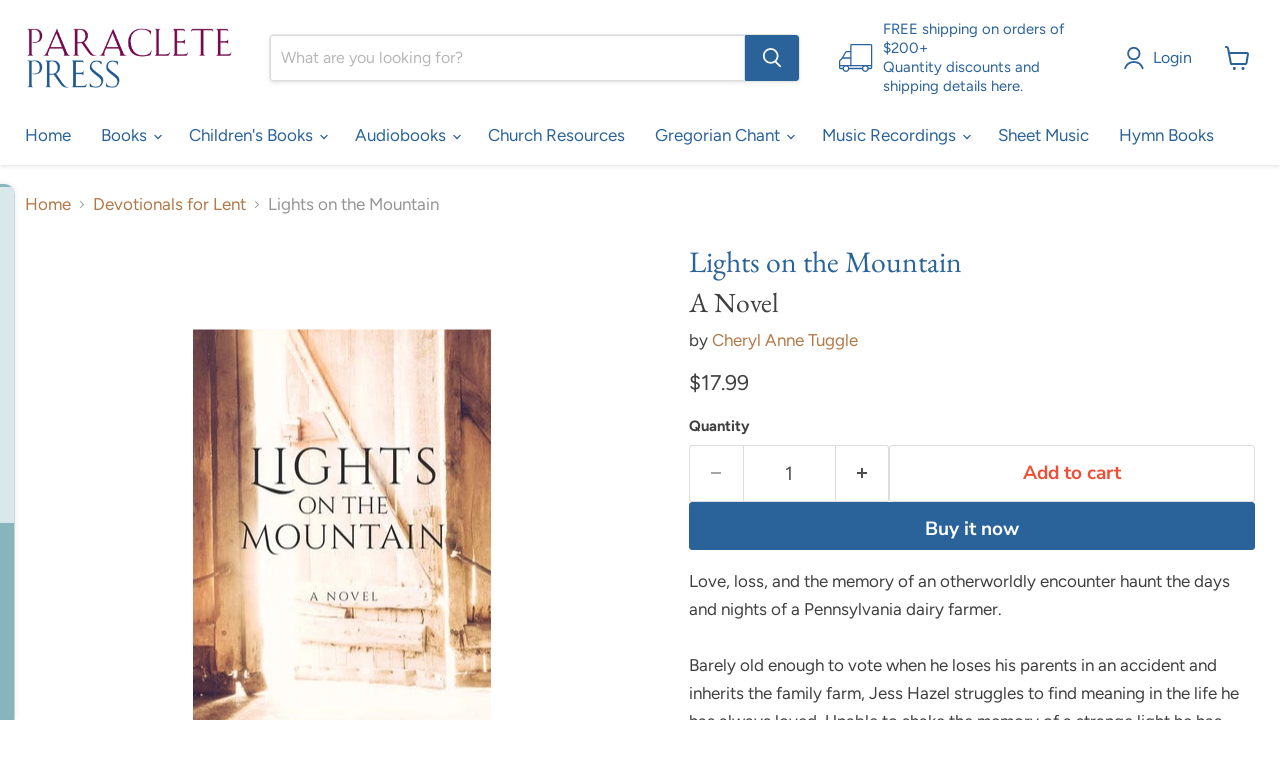

--- FILE ---
content_type: text/javascript; charset=utf-8
request_url: https://paracletepress.com/products/lights-on-the-mountain.js
body_size: 861
content:
{"id":1687353196602,"title":"Lights on the Mountain","handle":"lights-on-the-mountain","description":"\u003cdiv\u003eLove, loss, and the memory of an otherworldly encounter haunt the days and nights of a Pennsylvania dairy farmer.\u003cbr\u003e  \u003cbr\u003e Barely old enough to vote when he loses his parents in an accident and inherits the family farm, Jess Hazel struggles to find meaning in the life he has always loved. Unable to shake the memory of a strange light he has seen hovering on the mountain peak above his valley home, he embarks on a pilgrimage, a halting inner odyssey riddled with fits and false starts. \u003cbr\u003e  \u003cbr\u003e Like the creek which cuts through the Allegheny foothills of its Western Pennsylvania setting, hope runs through every chapter of this novel. The beauty of the story lies in the unlikely people Jess encounters along the way, transmitters of a grace which at first hounds, then quietly eludes. Through events both tragic and joyous, Jess is led on a journey of self-discovery through ancestral sin, unexpected love, loss, holiness, compassion, forgiveness and redemption.\u003cbr\u003e  \u003c\/div\u003e","published_at":"2018-07-11T06:11:01-04:00","created_at":"2018-07-11T06:11:01-04:00","vendor":"Cheryl Anne Tuggle","type":"Book","tags":["Art","bisac:FICTION \/ Christian \/ General","bisac:FICTION \/ Religious","bisac:FICTION \/ Small Town \u0026 Rural","bisac:RELIGION \/ Christianity \/ Literature \u0026 the Arts","bisac:RELIGION \/ Christianity \/ Orthodox","Books","contributor:Cheryl Anne Tuggle","Fiction","format-detail:Trade Paperback","Orthodox"],"price":1799,"price_min":1799,"price_max":1799,"available":true,"price_varies":false,"compare_at_price":null,"compare_at_price_min":0,"compare_at_price_max":0,"compare_at_price_varies":false,"variants":[{"id":15811296100410,"title":"Default Title","option1":"Default Title","option2":null,"option3":null,"sku":"9781640601666","requires_shipping":true,"taxable":true,"featured_image":null,"available":true,"name":"Lights on the Mountain","public_title":null,"options":["Default Title"],"price":1799,"weight":227,"compare_at_price":null,"inventory_management":null,"barcode":"9781640601666","requires_selling_plan":false,"selling_plan_allocations":[]}],"images":["\/\/cdn.shopify.com\/s\/files\/1\/0107\/8889\/6826\/products\/9781640601666.jpg?v=1618829973"],"featured_image":"\/\/cdn.shopify.com\/s\/files\/1\/0107\/8889\/6826\/products\/9781640601666.jpg?v=1618829973","options":[{"name":"Title","position":1,"values":["Default Title"]}],"url":"\/products\/lights-on-the-mountain","media":[{"alt":null,"id":20788848165037,"position":1,"preview_image":{"aspect_ratio":0.646,"height":461,"width":298,"src":"https:\/\/cdn.shopify.com\/s\/files\/1\/0107\/8889\/6826\/products\/9781640601666.jpg?v=1618829973"},"aspect_ratio":0.646,"height":461,"media_type":"image","src":"https:\/\/cdn.shopify.com\/s\/files\/1\/0107\/8889\/6826\/products\/9781640601666.jpg?v=1618829973","width":298}],"requires_selling_plan":false,"selling_plan_groups":[]}